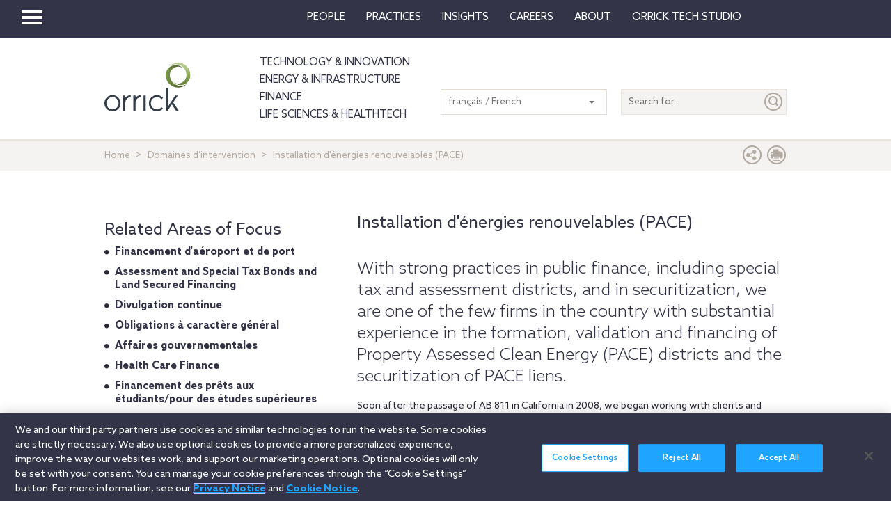

--- FILE ---
content_type: application/javascript
request_url: https://www.orrick.com/Scripts/mainmaps.js
body_size: 5283
content:

// ----------------------------------------------------------------------------
// infobox_packed.js - https://code.google.com/p/google-maps-utility-library-v3/
// ----------------------------------------------------------------------------


var map = {
    options: {
        center: new google.maps.LatLng(0, 0),
        mapTypeControl: true,
        mapTypeControlOptions: {
            mapTypeIds: [google.maps.MapTypeId, "MapStyles"]
        },
        minZoom: 2,
        maxZoom: 15,
        streetViewControl: false,
        // panControl: (Modernizr.touch),
        // panControlOptions: {
        // 	position: google.maps.ControlPosition.TOP_RIGHT
        // },
        scrollwheel: false,
        zoom: 1,
        zoomControlOptions: {
            position: google.maps.ControlPosition.LEFT_BOTTOM
        }
    },
    styles: [
        {
            featureType: "all",
            stylers: [
                {
                    'visibility': "off"
                }
            ]
        },
        {
            featureType: "landscape",
            elementType: "all",
            stylers: [
                { visibility: "on" },
                { color: "#c6bfb7" }
            ]
        }, {
            featureType: "water",
            elementType: "all",
            stylers: [
                { visibility: "on" },
                { color: "#e6e1dd" }
            ]
        }
    ],
    create: function($target) {
        foo("map.create", 1);

        $target.data("ready", 0);
        var mapData = $target.attr("data-markers");
        var styled = ($target.attr("data-styled") == "true");
        if (styled) {
            // use  map style
            var MapType = new google.maps.StyledMapType(
                map.styles,
                { name: "" }
            );
            // create map
            var GMap = new google.maps.Map(
                $target[0],
                map.options
            );
            GMap.mapTypes.set("MapStyles", MapType);
            GMap.setMapTypeId("MapStyles");
        } else {
            var GMap = new google.maps.Map(
                $target[0],
                map.options
            );
        }
        var id = $target.attr("id");
        var $a = $target.closest('[class^="col-"]').find('[href="#' + id + '"]');

        map.populate($target, $a, GMap, mapData);
        // show markers onload
        google.maps.event.addDomListener(
            window,
            "load",
            function() {
                $target.find('.gmnoprint div[title^="Pan "]').on(
                    "touchstart",
                    function() {
                        alert("foo");
                        $(this).click();
                    }
                );
                map.populate($target, $a, GMap, mapData);
            }
        );
        // centre infobox on zoom change
        google.maps.event.addListener(
            GMap,
            "zoom_changed",
            function() {
                if (map.infoWindows.length > 0) {
                    GMap.setCenter(map.infoWindows[0].getPosition());
                }
                zoomLevel = GMap.zoom;
            }
        );
        // hide infobox on map click
        google.maps.event.addListener(
            GMap,
            "click",
            function() {
                if (!map.overInfoWindow) {
                    map.hideInfoWindows();
                }
            }
        );
        $target.data("ready", 1);
    },
    populate: function($target, $a, GMap, mapData) {
        foo("map.populate", 1);

        // new bounds
        var $json = $target.parent().find(".pseudoJson");
        var places = [];
        $.each(
            $json.find("article"),
            function(i, elem) {
                var $place = $(elem);
                var place = {
                    'title': $place.find("h3").text(),
                    'latitude': $place.attr("data-Latitude"),
                    'longitude': $place.attr("data-Longitude"),
                    'image': $place.find("img").attr("src"),
                    'tel': $place.find("li:eq(0)").text(),
                    'email': $place.find("li:eq(1)").text(),
                    'link': $place.find("li:eq(2) > a").attr("href"),
                    'linkText': $place.find("li:eq(2) > a").text(),
                    'linkTarget': $place.find("li:eq(2) > a").attr("target")
                };
                places.push(place);
            }
        );
        var data = { 'places': places };
        var bounds = new google.maps.LatLngBounds();
        foo("populate.map.success", 1);
        $a.data("maxTabs", data.places.length - 1).data("curTab", 0);
        $a.data("functions", []);
        $a.on(
            "focusin",
            function(e) {
                var maxTabs = $a.data("maxTabs");
                var curTab = $a.data("curTab");
                if (curTab < 0 || curTab > maxTabs) {
                    $a.data("curTab", 0);
                } else {
                    $a.data("functions")[curTab]();
                }
            }
        ).on(
            "keydown",
            function(e) {
                if (e.which == 9 && e.shiftKey) {
                    map.hideInfoWindows();
                }
            }
        );
        // create markers
        $(data.places).each(
            function(i, elem) {
                var boxWidth = map.infoWindowOptions.width;
                var smaller = false;
                if ($target.width() < boxWidth * 2) {
                    boxWidth = boxWidth / 2;
                    if (boxWidth < 200) boxWidth = 200;
                    smaller = true;
                }
                var boxPadding = "55px 15px 13px 15px";
                if (smaller) boxPadding = "50px 10px 10px 10px";
                // marker position
                var latLong = new google.maps.LatLng(elem.latitude, elem.longitude);
                // extend bounds
                bounds.extend(latLong);
                // create marker
                var markerPointImage = new google.maps.MarkerImage("/images/map-marker.png");
                var mapMarker = new google.maps.Marker({
                    'icon': markerPointImage,
                    'map': GMap,
                    'position': latLong,
                    'title': elem.title,
                    'optimized': false
                });
                // info window
                var tempId = page.utilities.makeUnique(10);
                var infoWindowHTML = map.infoWindowHTML(elem, smaller);
                $("body").append('<div id="' +
                    tempId +
                    '" class="clearfix map plugin-box" style="visibility: hidden; font-size: 11px; width: ' +
                    boxWidth +
                    "px; padding: " +
                    boxPadding +
                    '">' +
                    infoWindowHTML +
                    "</div>");
                var $temp = $("body > #" + tempId);
                $temp.remove();
                var infoWindow = new InfoBox(
                    {
                        alignBottom: false,
                        content: infoWindowHTML,
                        pixelOffset: new google.maps.Size(
                            -30,
                            -15
                        ),
                        boxStyle: {
                            backgroundColor: "transparent",
                            backgroundImage: "url(/images/map-infowindow.png)",
                            backgroundPosition: "top left",
                            backgroundRepeat: "no-repeat",
                            height: "auto",
                            padding: boxPadding,
                            width: boxWidth + "px"
                        },
                        closeBoxURL: "",
                        enableEventPropagation: true
                    }
                );

                // map marker click event
                function showInfoWindow() {
                    map.hideInfoWindows();
                    infoWindow.open(GMap, mapMarker);
                    map.infoWindows.push(infoWindow);
                    setTimeout(
                        function() {
                            GMap.panBy(5, 15);
                            var $infoBox = $target.find(".infoBox").data("index", i);
                            var $as = $infoBox.find("a");
                            $as.eq(0).focus();
                            $.each(
                                $as,
                                function(i, elem) {
                                    var $this = $(elem);
                                    $this.on(
                                        "keydown",
                                        function(e) {
                                            if (e.which == 9) {
                                                var curTab = $a.data("curTab");

                                                function go() {
                                                    $a.data("curTab", curTab);
                                                    if ($a.data("curTab") > $a.data("maxTabs")) {
                                                        curTab--;
                                                        $a.data("curTab", curTab);
                                                        setTimeout(
                                                            function() {
                                                                map.hideInfoWindows();
                                                            },
                                                            150
                                                        );
                                                    } else if ($a.data("curTab") < 0) {
                                                        $a.data("curTab", -1);
                                                    } else {
                                                        e.preventDefault();
                                                        $a.focus();
                                                    }
                                                }

                                                if (i == 0 && e.shiftKey) {
                                                    curTab--;
                                                    go();
                                                } else if (i == $as.length - 1 && !e.shiftKey) {
                                                    curTab++;
                                                    go();
                                                }
                                            }
                                        }
                                    );
                                }
                            );
                        },
                        150
                    );
                }

                $a.data("functions").push(showInfoWindow);
                google.maps.event.addListener(
                    mapMarker,
                    "click",
                    function() {
                        showInfoWindow();
                    }
                );
            }
        );
        // if (Modernizr.touch) GMap.setOptions({draggable:false});
        GMap.fitBounds(bounds);
        var tempListener = google.maps.event.addListener(
            GMap,
            "idle",
            function() {
                if (GMap.getZoom() > map.options.maxZoom) {
                    GMap.setZoom(map.options.maxZoom);
                } else if (GMap.getZoom() < map.options.minZoom) {
                    GMap.getZoom() < map.options.minZoom;
                }
                google.maps.event.removeListener(tempListener);
            }
        );
    },
    infoWindows: [],
    infoWindowOptions: {
        background: "#ffffff",
        height: 400,
        width: 320,
        xOffset: 0,
        yOffset: 20
    },
    infoWindowHTML: function(place, smaller) {
        foo("map.infoWindowHTML", 1);
        var html = '<article class="transparent footer">';
        if (!smaller && place.image != "") html += '<img src="' + place.image + '">';
        html += '<h3><a href="' + place.link + '" class="notLink">' + place.title + "</a></h3>";
        html += "<ul>";
        if (place.tel != "" && place.tel != "Link text") html += "<li>D: " + place.tel + "</li>";
        if (place.email != "" && place.email != "Link text")
            html += '<li>E: <a href="mailto:' + place.email + '">' + place.email + "</a></li>";
        html += "</ul>";
        html += '<footer class="article-footer' + (smaller ? " smaller" : "") + '">';
        html += '<a rel="noopener noreferrer" href="' +
            place.link +
            '" class="cta" target="' +
            place.linkTarget +
            '" >' +
            place.linkText +
            '<span class="ico-digital-enter"></span></a>';
        html += "</footer>";
        html += "</article>";
        return html;
    },
    hideInfoWindows: function() {
        foo("map.hideInfoWindows", 1);
        if (map.infoWindows.length > 0) {
            for (var i = 0; i < map.infoWindows.length; i++) {
                map.infoWindows[i].setMap(null);
            }
        }
        map.infoWindows = [];
    },
    overInfoWindow: false,
    bindInfoWindow: function($infoWindow) {
        foo("map.bindInfoWindow", 1);
        $(".mine_info").on(
            "mouseenter mouseleave",
            function(e) {
                if (e.type == "mouseenter") {
                    map.overInfoWindow = true;
                    Map.setOptions({ draggable: false });
                } else {
                    map.overInfoWindow = false;
                    if (!Modernizr.touch) Map.setOptions({ draggable: true });
                }
            }
        );
    }
};


function makeMaps() {
    var $maps = $(".map.plugin-box");
    if (!$maps.length === 0) return false;
    foo("page.run.makeMaps", 1);
    $.each(
        $maps,
        function(i, elem) {
            map.create($(elem));
        }
    );
}

makeMaps();
$(window).load(function() {


    makeMaps();
});function InfoBox(a) {
    a = a || {};
    google.maps.OverlayView.apply(this, arguments);
    this.content_ = a.content || "";
    this.disableAutoPan_ = a.disableAutoPan || false;
    this.maxWidth_ = a.maxWidth || 0;
    this.pixelOffset_ = a.pixelOffset || new google.maps.Size(0, 0);
    this.position_ = a.position || new google.maps.LatLng(0, 0);
    this.zIndex_ = a.zIndex || null;
    this.boxClass_ = a.boxClass || "infoBox";
    this.boxStyle_ = a.boxStyle || {};
    this.closeBoxMargin_ = a.closeBoxMargin || "2px";
    this.closeBoxURL_ = a.closeBoxURL || "http://www.google.com/intl/en_us/mapfiles/close.gif";
    if (a.closeBoxURL === "") {
        this.closeBoxURL_ = ""
    }
    this.infoBoxClearance_ = a.infoBoxClearance || new google.maps.Size(1, 1);
    this.isHidden_ = a.isHidden || false;
    this.alignBottom_ = a.alignBottom || false;
    this.pane_ = a.pane || "floatPane";
    this.enableEventPropagation_ = a.enableEventPropagation || false;
    this.div_ = null;
    this.closeListener_ = null;
    this.eventListener1_ = null;
    this.eventListener2_ = null;
    this.eventListener3_ = null;
    this.moveListener_ = null;
    this.contextListener_ = null;
    this.fixedWidthSet_ = null
}
InfoBox.prototype = new google.maps.OverlayView();
InfoBox.prototype.createInfoBoxDiv_ = function () {
    var a;
    var d = this;
    var c = function (e) {
        e.cancelBubble = true;
        if (e.stopPropagation) {
            e.stopPropagation()
        }
    };
    var b = function (e) {
        e.returnValue = false;
        if (e.preventDefault) {
            e.preventDefault()
        }
        if (!d.enableEventPropagation_) {
            c(e)
        }
    };
    if (!this.div_) {
        this.div_ = document.createElement("div");
        this.setBoxStyle_();
        if (typeof this.content_.nodeType === "undefined") {
            this.div_.innerHTML = this.getCloseBoxImg_() + this.content_
        } else {
            this.div_.innerHTML = this.getCloseBoxImg_();
            this.div_.appendChild(this.content_)
        }
        this.getPanes()[this.pane_].appendChild(this.div_);
        this.addClickHandler_();
        if (this.div_.style.width) {
            this.fixedWidthSet_ = true
        } else {
            if (this.maxWidth_ !== 0 && this.div_.offsetWidth > this.maxWidth_) {
                this.div_.style.width = this.maxWidth_;
                this.div_.style.overflow = "auto";
                this.fixedWidthSet_ = true
            } else {
                a = this.getBoxWidths_();
                this.div_.style.width = (this.div_.offsetWidth - a.left - a.right) + "px";
                this.fixedWidthSet_ = false
            }
        }
        this.panBox_(this.disableAutoPan_);
        if (!this.enableEventPropagation_) {
            this.eventListener1_ = google.maps.event.addDomListener(this.div_, "mousedown", c);
            this.eventListener2_ = google.maps.event.addDomListener(this.div_, "click", c);
            this.eventListener3_ = google.maps.event.addDomListener(this.div_, "dblclick", c);
            this.eventListener4_ = google.maps.event.addDomListener(this.div_, "mouseover", function (e) {
                this.style.cursor = "default"
            })
        }
        this.contextListener_ = google.maps.event.addDomListener(this.div_, "contextmenu", b);
        google.maps.event.trigger(this, "domready")
    }
};
InfoBox.prototype.getCloseBoxImg_ = function () {
    var a = "";
    if (this.closeBoxURL_ !== "") {
        a = "<img";
        a += " src='" + this.closeBoxURL_ + "'";
        a += " align=right";
        a += " style='";
        a += " position: relative;";
        a += " cursor: pointer;";
        a += " margin: " + this.closeBoxMargin_ + ";";
        a += "'>"
    }
    return a
};
InfoBox.prototype.addClickHandler_ = function () {
    var a;
    if (this.closeBoxURL_ !== "") {
        a = this.div_.firstChild;
        this.closeListener_ = google.maps.event.addDomListener(a, 'click', this.getCloseClickHandler_())
    } else {
        this.closeListener_ = null
    }
};
InfoBox.prototype.getCloseClickHandler_ = function () {
    var a = this;
    return function (e) {
        e.cancelBubble = true;
        if (e.stopPropagation) {
            e.stopPropagation()
        }
        a.close();
        google.maps.event.trigger(a, "closeclick")
    }
};
InfoBox.prototype.panBox_ = function (d) {
    var m;
    var n;
    var e = 0,
        yOffset = 0;
    if (!d) {
        m = this.getMap();
        if (m instanceof google.maps.Map) {
            if (!m.getBounds().contains(this.position_)) {
                m.setCenter(this.position_)
            }
            n = m.getBounds();
            var a = m.getDiv();
            var h = a.offsetWidth;
            var f = a.offsetHeight;
            var k = this.pixelOffset_.width;
            var l = this.pixelOffset_.height;
            var g = this.div_.offsetWidth;
            var b = this.div_.offsetHeight;
            var i = this.infoBoxClearance_.width;
            var j = this.infoBoxClearance_.height;
            var o = this.getProjection().fromLatLngToContainerPixel(this.position_);
            if (o.x < (-k + i)) {
                e = o.x + k - i
            } else if ((o.x + g + k + i) > h) {
                e = o.x + g + k + i - h
            }
            if (this.alignBottom_) {
                if (o.y < (-l + j + b)) {
                    yOffset = o.y + l - j - b
                } else if ((o.y + l + j) > f) {
                    yOffset = o.y + l + j - f
                }
            } else {
                if (o.y < (-l + j)) {
                    yOffset = o.y + l - j
                } else if ((o.y + b + l + j) > f) {
                    yOffset = o.y + b + l + j - f
                }
            }
            if (!(e === 0 && yOffset === 0)) {
                var c = m.getCenter();
                m.panBy(e, yOffset)
            }
        }
    }
};
InfoBox.prototype.setBoxStyle_ = function () {
    var i, boxStyle;
    if (this.div_) {
        this.div_.className = this.boxClass_;
        this.div_.style.cssText = "";
        boxStyle = this.boxStyle_;
        for (i in boxStyle) {
            if (boxStyle.hasOwnProperty(i)) {
                this.div_.style[i] = boxStyle[i]
            }
        }
        if (typeof this.div_.style.opacity !== "undefined" && this.div_.style.opacity !== "") {
            this.div_.style.filter = "alpha(opacity=" + (this.div_.style.opacity * 100) + ")"
        }
        this.div_.style.position = "absolute";
        this.div_.style.visibility = 'hidden';
        if (this.zIndex_ !== null) {
            this.div_.style.zIndex = this.zIndex_
        }
    }
};
InfoBox.prototype.getBoxWidths_ = function () {
    var c;
    var a = {
        top: 0,
        bottom: 0,
        left: 0,
        right: 0
    };
    var b = this.div_;
    if (document.defaultView && document.defaultView.getComputedStyle) {
        c = b.ownerDocument.defaultView.getComputedStyle(b, "");
        if (c) {
            a.top = parseInt(c.borderTopWidth, 10) || 0;
            a.bottom = parseInt(c.borderBottomWidth, 10) || 0;
            a.left = parseInt(c.borderLeftWidth, 10) || 0;
            a.right = parseInt(c.borderRightWidth, 10) || 0
        }
    } else if (document.documentElement.currentStyle) {
        if (b.currentStyle) {
            a.top = parseInt(b.currentStyle.borderTopWidth, 10) || 0;
            a.bottom = parseInt(b.currentStyle.borderBottomWidth, 10) || 0;
            a.left = parseInt(b.currentStyle.borderLeftWidth, 10) || 0;
            a.right = parseInt(b.currentStyle.borderRightWidth, 10) || 0
        }
    }
    return a
};
InfoBox.prototype.onRemove = function () {
    if (this.div_) {
        this.div_.parentNode.removeChild(this.div_);
        this.div_ = null
    }
};
InfoBox.prototype.draw = function () {
    this.createInfoBoxDiv_();
    var a = this.getProjection().fromLatLngToDivPixel(this.position_);
    this.div_.style.left = (a.x + this.pixelOffset_.width) + "px";
    if (this.alignBottom_) {
        this.div_.style.bottom = -(a.y + this.pixelOffset_.height) + "px"
    } else {
        this.div_.style.top = (a.y + this.pixelOffset_.height) + "px"
    }
    if (this.isHidden_) {
        this.div_.style.visibility = 'hidden'
    } else {
        this.div_.style.visibility = "visible"
    }
};
InfoBox.prototype.setOptions = function (a) {
    if (typeof a.boxClass !== "undefined") {
        this.boxClass_ = a.boxClass;
        this.setBoxStyle_()
    }
    if (typeof a.boxStyle !== "undefined") {
        this.boxStyle_ = a.boxStyle;
        this.setBoxStyle_()
    }
    if (typeof a.content !== "undefined") {
        this.setContent(a.content)
    }
    if (typeof a.disableAutoPan !== "undefined") {
        this.disableAutoPan_ = a.disableAutoPan
    }
    if (typeof a.maxWidth !== "undefined") {
        this.maxWidth_ = a.maxWidth
    }
    if (typeof a.pixelOffset !== "undefined") {
        this.pixelOffset_ = a.pixelOffset
    }
    if (typeof a.alignBottom !== "undefined") {
        this.alignBottom_ = a.alignBottom
    }
    if (typeof a.position !== "undefined") {
        this.setPosition(a.position)
    }
    if (typeof a.zIndex !== "undefined") {
        this.setZIndex(a.zIndex)
    }
    if (typeof a.closeBoxMargin !== "undefined") {
        this.closeBoxMargin_ = a.closeBoxMargin
    }
    if (typeof a.closeBoxURL !== "undefined") {
        this.closeBoxURL_ = a.closeBoxURL
    }
    if (typeof a.infoBoxClearance !== "undefined") {
        this.infoBoxClearance_ = a.infoBoxClearance
    }
    if (typeof a.isHidden !== "undefined") {
        this.isHidden_ = a.isHidden
    }
    if (typeof a.enableEventPropagation !== "undefined") {
        this.enableEventPropagation_ = a.enableEventPropagation
    }
    if (this.div_) {
        this.draw()
    }
};
InfoBox.prototype.setContent = function (a) {
    this.content_ = a;
    if (this.div_) {
        if (this.closeListener_) {
            google.maps.event.removeListener(this.closeListener_);
            this.closeListener_ = null
        }
        if (!this.fixedWidthSet_) {
            this.div_.style.width = ""
        }
        if (typeof a.nodeType === "undefined") {
            this.div_.innerHTML = this.getCloseBoxImg_() + a
        } else {
            this.div_.innerHTML = this.getCloseBoxImg_();
            this.div_.appendChild(a)
        }
        if (!this.fixedWidthSet_) {
            this.div_.style.width = this.div_.offsetWidth + "px";
            if (typeof a.nodeType === "undefined") {
                this.div_.innerHTML = this.getCloseBoxImg_() + a
            } else {
                this.div_.innerHTML = this.getCloseBoxImg_();
                this.div_.appendChild(a)
            }
        }
        this.addClickHandler_()
    }
    google.maps.event.trigger(this, "content_changed")
};
InfoBox.prototype.setPosition = function (a) {
    this.position_ = a;
    if (this.div_) {
        this.draw()
    }
    google.maps.event.trigger(this, "position_changed")
};
InfoBox.prototype.setZIndex = function (a) {
    this.zIndex_ = a;
    if (this.div_) {
        this.div_.style.zIndex = a
    }
    google.maps.event.trigger(this, "zindex_changed")
};
InfoBox.prototype.getContent = function () {
    return this.content_
};
InfoBox.prototype.getPosition = function () {
    return this.position_
};
InfoBox.prototype.getZIndex = function () {
    return this.zIndex_
};
InfoBox.prototype.show = function () {
    this.isHidden_ = false;
    if (this.div_) {
        this.div_.style.visibility = "visible"
    }
};
InfoBox.prototype.hide = function () {
    this.isHidden_ = true;
    if (this.div_) {
        this.div_.style.visibility = "hidden"
    }
};
InfoBox.prototype.open = function (c, b) {
    var a = this;
    if (b) {
        this.position_ = b.getPosition();
        this.moveListener_ = google.maps.event.addListener(b, "position_changed", function () {
            a.setPosition(this.getPosition())
        })
    }
    this.setMap(c);
    if (this.div_) {
        this.panBox_()
    }
};
InfoBox.prototype.close = function () {
    if (this.closeListener_) {
        google.maps.event.removeListener(this.closeListener_);
        this.closeListener_ = null
    }
    if (this.eventListener1_) {
        google.maps.event.removeListener(this.eventListener1_);
        google.maps.event.removeListener(this.eventListener2_);
        google.maps.event.removeListener(this.eventListener3_);
        google.maps.event.removeListener(this.eventListener4_);
        this.eventListener1_ = null;
        this.eventListener2_ = null;
        this.eventListener3_ = null;
        this.eventListener4_ = null
    }
    if (this.moveListener_) {
        google.maps.event.removeListener(this.moveListener_);
        this.moveListener_ = null
    }
    if (this.contextListener_) {
        google.maps.event.removeListener(this.contextListener_);
        this.contextListener_ = null
    }
    this.setMap(null)
};